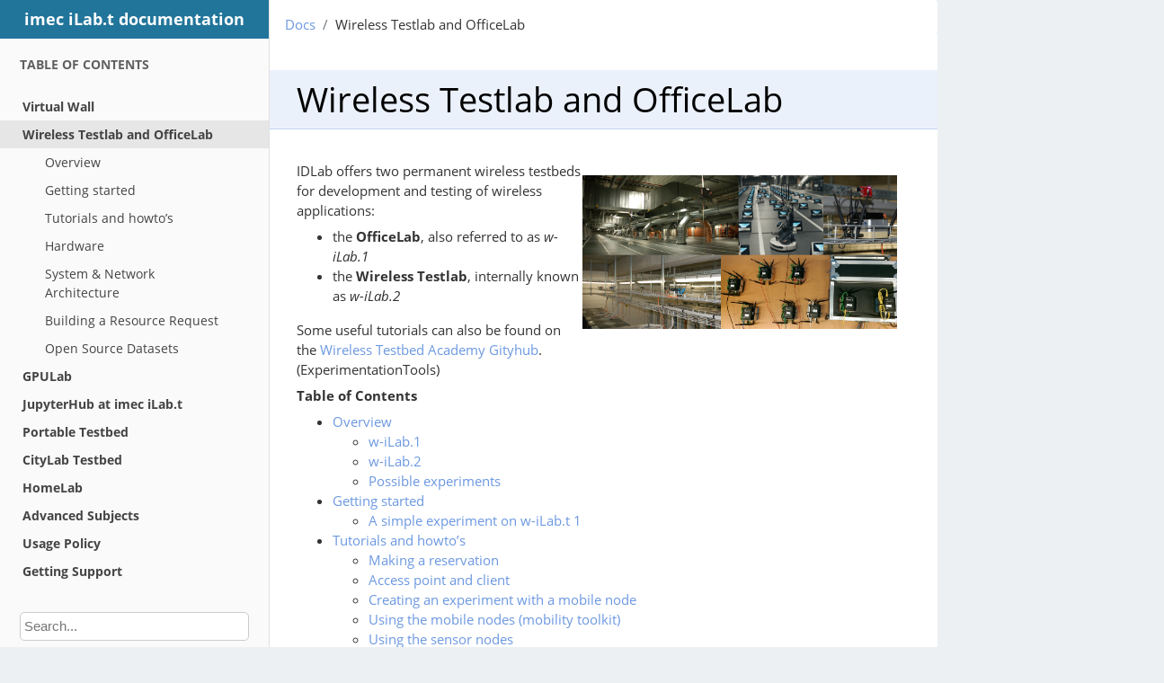

--- FILE ---
content_type: text/html
request_url: https://doc.ilabt.imec.be/ilabt/wilab/index.html
body_size: 3486
content:

<!DOCTYPE html PUBLIC "-//W3C//DTD XHTML 1.0 Transitional//EN"
  "http://www.w3.org/TR/xhtml1/DTD/xhtml1-transitional.dtd">

<html xmlns="http://www.w3.org/1999/xhtml">
  <head>
    <meta http-equiv="X-UA-Compatible" content="IE=Edge" />
    <meta http-equiv="Content-Type" content="text/html; charset=utf-8" />

<link rel="stylesheet" type="text/css" href="../_static/dist/ilabt-doc.css"/>
<meta name="viewport" content="width=device-width, initial-scale=1.0">

    <title>Wireless Testlab and OfficeLab &#8212; imec iLab.t  documentation</title>
    <link rel="stylesheet" href="../_static/custom.css" type="text/css" />
    <link rel="stylesheet" href="../_static/pygments.css" type="text/css" />
    <link rel="stylesheet" type="text/css" href="../_static/sphinxcontrib-images/LightBox2/lightbox2/css/lightbox.css" />
    <script type="text/javascript" id="documentation_options" data-url_root="../" src="../_static/documentation_options.js"></script>
    <script type="text/javascript" src="../_static/jquery.js"></script>
    <script type="text/javascript" src="../_static/underscore.js"></script>
    <script type="text/javascript" src="../_static/doctools.js"></script>
    <script type="text/javascript" src="../_static/sphinxcontrib-images/LightBox2/lightbox2/js/jquery-1.11.0.min.js"></script>
    <script type="text/javascript" src="../_static/sphinxcontrib-images/LightBox2/lightbox2/js/lightbox.min.js"></script>
    <script type="text/javascript" src="../_static/sphinxcontrib-images/LightBox2/lightbox2-customize/jquery-noconflict.js"></script>
    <link rel="shortcut icon" href="../_static/favicon.ico"/>
    <link rel="index" title="Index" href="../genindex.html" />
    <link rel="search" title="Search" href="../search.html" />
    <link rel="next" title="Overview" href="overview.html" />
    <link rel="prev" title="Tips and tricks" href="../virtualwall/tipsandtricks.html" />

 

  </head><body>
    <div class="related" role="navigation" aria-label="related navigation">
      <h3>Navigation</h3>
      <ul>
        <li class="right" style="margin-right: 10px">
          <a href="../genindex.html" title="General Index"
             accesskey="I">index</a></li>
        <li class="right" >
          <a href="overview.html" title="Overview"
             accesskey="N">next</a> |</li>
        <li class="right" >
          <a href="../virtualwall/tipsandtricks.html" title="Tips and tricks"
             accesskey="P">previous</a> |</li>
        <li class="nav-item nav-item-0"><a href="../index.html">imec iLab.t  documentation</a> &#187;</li> 
      </ul>
    </div>
<div class="main-container">
    <div id="mobile-toggle">
        <a href="#"><span class="far fa-bars" aria-hidden="true"></span></a>
    </div>
<nav id="sidebar">
    <div class="sphinxsidebar"><a href="
../index.html" class="text-logo">imec iLab.t  documentation</a>
<div class="sidebar-block">
  <div class="sidebar-wrapper">
    <h2>Table Of Contents</h2>
  </div>
  <div class="sidebar-toc">
    
    
      <ul class="current">
<li class="toctree-l1"><a class="reference internal" href="../virtualwall/index.html">Virtual Wall</a></li>
<li class="toctree-l1 current"><a class="current reference internal" href="#">Wireless Testlab and OfficeLab</a><ul>
<li class="toctree-l2"><a class="reference internal" href="overview.html">Overview</a></li>
<li class="toctree-l2"><a class="reference internal" href="getting_started.html">Getting started</a></li>
<li class="toctree-l2"><a class="reference internal" href="tutorials/index.html">Tutorials and howto’s</a></li>
<li class="toctree-l2"><a class="reference internal" href="hardware.html">Hardware</a></li>
<li class="toctree-l2"><a class="reference internal" href="architecture.html">System &amp; Network Architecture</a></li>
<li class="toctree-l2"><a class="reference internal" href="request.html">Building a Resource Request</a></li>
<li class="toctree-l2"><a class="reference internal" href="datasets.html">Open Source Datasets</a></li>
</ul>
</li>
<li class="toctree-l1"><a class="reference internal" href="../gpulab/index.html">GPULab</a></li>
<li class="toctree-l1"><a class="reference internal" href="../jupyter/index.html">JupyterHub at imec iLab.t</a></li>
<li class="toctree-l1"><a class="reference internal" href="../portabletestbed/index.html">Portable Testbed</a></li>
<li class="toctree-l1"><a class="reference internal" href="../citylab/index.html">CityLab Testbed</a></li>
<li class="toctree-l1"><a class="reference internal" href="../other/homelab.html">HomeLab</a></li>
<li class="toctree-l1"><a class="reference internal" href="../advanced/index.html">Advanced Subjects</a></li>
<li class="toctree-l1"><a class="reference internal" href="../usagepolicy/index.html">Usage Policy</a></li>
<li class="toctree-l1"><a class="reference internal" href="../support.html">Getting Support</a></li>
</ul>

    
  </div>
</div>
<div class="sidebar-block">
  <div class="sidebar-wrapper">
    <div id="main-search">
      <form class="form-inline" action="../search.html" method="GET" role="form">
        <div class="input-group">
          <input name="q" type="text" class="form-control" placeholder="Search...">
        </div>
        <input type="hidden" name="check_keywords" value="yes" />
        <input type="hidden" name="area" value="default" />
      </form>
    </div>
  </div>
</div><div class="sidebar-block">
  <div class="sidebar-wrapper">
    <h2>Contact Us</h2>
    <i class="far fa-envelope"></i>
    <mail addr="helpdesk" dom="ilabt.imec.be"></mail>
  </div>
</div>
        
    </div>
</nav>
    <div class="no-gutters" id="content">
        <div class="row">
            <div class="col-md-9 col-sm-12 breadcrumbs-wrapper">
                
                <div class="breadcrumbs-bar" role="navigation" aria-label="breadcrumbs navigation">
                    <ol class="breadcrumb">
                        <li class="breadcrumb-item"><a href="../index.html">Docs</a></li>
                        
                        <li class="breadcrumb-item">Wireless Testlab and OfficeLab</li>
                    </ol>
                </div>
                
            </div>
        </div>
        <div class="row">
            <div class="col-md-9 col-sm-12 order-6" id="main-content">
                <div class="document clearer body">
                    
  <div class="section" id="wireless-testlab-and-officelab">
<h1>Wireless Testlab and OfficeLab<a class="headerlink" href="#wireless-testlab-and-officelab" title="Permalink to this headline">¶</a></h1>
<a class=""
               data-lightbox="group-c742755a-4f54-42a4-b3ba-09dcaf5fec0a"
               href="../_images/overview1.png"
               title=""
               data-title=""
               ><img src="../_images/overview1.png"
                     class="align-right"
                     width="350"
                     height="auto"
                     alt=""/>
                </a><p>IDLab offers two permanent wireless testbeds for development and testing of wireless applications:</p>
<ul class="simple">
<li>the <strong>OfficeLab</strong>, also referred to as <em>w-iLab.1</em></li>
<li>the <strong>Wireless Testlab</strong>, internally known as <em>w-iLab.2</em></li>
</ul>
<p>Some useful tutorials can also be found on the <a class="reference external" href="https://github.com/WirelessTestbedsAcademy">Wireless Testbed Academy Gityhub</a>. (ExperimentationTools)</p>
<p class="rubric">Table of Contents</p>
<div class="toctree-wrapper compound">
<ul>
<li class="toctree-l1"><a class="reference internal" href="overview.html">Overview</a><ul>
<li class="toctree-l2"><a class="reference internal" href="overview.html#w-ilab-1">w-iLab.1</a></li>
<li class="toctree-l2"><a class="reference internal" href="overview.html#w-ilab-2">w-iLab.2</a></li>
<li class="toctree-l2"><a class="reference internal" href="overview.html#possible-experiments">Possible experiments</a></li>
</ul>
</li>
<li class="toctree-l1"><a class="reference internal" href="getting_started.html">Getting started</a><ul>
<li class="toctree-l2"><a class="reference internal" href="getting_started.html#a-simple-experiment-on-w-ilab-t-1">A simple experiment on w-iLab.t 1</a></li>
</ul>
</li>
<li class="toctree-l1"><a class="reference internal" href="tutorials/index.html">Tutorials and howto’s</a><ul>
<li class="toctree-l2"><a class="reference internal" href="tutorials/reservation.html">Making a reservation</a></li>
<li class="toctree-l2"><a class="reference internal" href="tutorials/ap_client_tut.html">Access point and client</a></li>
<li class="toctree-l2"><a class="reference internal" href="tutorials/mobile_tut.html">Creating an experiment with a mobile node</a></li>
<li class="toctree-l2"><a class="reference internal" href="tutorials/mobile.html">Using the mobile nodes (mobility toolkit)</a></li>
<li class="toctree-l2"><a class="reference internal" href="tutorials/sensor.html">Using the sensor nodes</a></li>
<li class="toctree-l2"><a class="reference internal" href="tutorials/sensor-contiki.html">Deploying Contiki-NG Firmware on Zolertia Re-Motes on Wilab 1</a></li>
<li class="toctree-l2"><a class="reference internal" href="tutorials/opentestbed_contiki.html">Deploying Contiki-NG firmware on multiple sensors with OpenTestbed</a></li>
<li class="toctree-l2"><a class="reference internal" href="tutorials/alix.html">Using the ALIX devices</a></li>
<li class="toctree-l2"><a class="reference internal" href="tutorials/usrp_n210.html">Using the USRP N210 devices</a></li>
<li class="toctree-l2"><a class="reference internal" href="tutorials/usrp_b200.html">Using the USRP B200/B210 devices</a></li>
<li class="toctree-l2"><a class="reference internal" href="tutorials/usrp_x310.html">Using USRP X310 with RFNoC framework</a></li>
<li class="toctree-l2"><a class="reference internal" href="tutorials/zynq_sdr.html">How to program ZYNQ SDR device for bare metal application</a></li>
<li class="toctree-l2"><a class="reference internal" href="tutorials/openwifi.html">OpenWiFi - How to use ZYNQ SDR in Linux mode</a></li>
<li class="toctree-l2"><a class="reference internal" href="tutorials/taisc_on_zed.html">TAISC running on zedzynqSDR</a></li>
<li class="toctree-l2"><a class="reference internal" href="tutorials/lte.html">Using the LTE equipment</a></li>
<li class="toctree-l2"><a class="reference internal" href="tutorials/click.html">Test wireless connectivity using click modular router software</a></li>
<li class="toctree-l2"><a class="reference internal" href="tutorials/opentestbed.html">Managing multiple sensors with OpenTestbed</a></li>
<li class="toctree-l2"><a class="reference internal" href="tutorials/spectrum.html">Spectrum sensing at w-iLab.2</a></li>
<li class="toctree-l2"><a class="reference internal" href="tutorials/update_ath9k.html">Update the ath9k/ath10k wireless driver</a></li>
<li class="toctree-l2"><a class="reference internal" href="tutorials/update_ath9k.html#deprecated-update-the-ath9k-wireless-driver">(Deprecated) Update the ath9k wireless driver</a></li>
<li class="toctree-l2"><a class="reference internal" href="tutorials/ap_client.html">Set up a 802.11ac access point and client</a></li>
<li class="toctree-l2"><a class="reference internal" href="tutorials/howto.html">Copy files from the testbed to your local Windows machine</a></li>
<li class="toctree-l2"><a class="reference internal" href="tutorials/howto.html#create-custom-disk-images">Create custom disk images</a></li>
<li class="toctree-l2"><a class="reference internal" href="tutorials/deprecated/emulab_experiment.html">Run your first experiment (users of OLD emulab interface)</a></li>
<li class="toctree-l2"><a class="reference internal" href="tutorials/deprecated/emulab_reservation.html">Make a reservation (users of OLD emulab interface)</a></li>
<li class="toctree-l2"><a class="reference internal" href="tutorials/deprecated/omf_oml.html">OMF &amp; OML Tutorials for w-iLab.2</a></li>
</ul>
</li>
<li class="toctree-l1"><a class="reference internal" href="hardware.html">Hardware</a><ul>
<li class="toctree-l2"><a class="reference internal" href="hardware.html#w-ilab-1-hardware">w-iLab.1 Hardware</a></li>
<li class="toctree-l2"><a class="reference internal" href="hardware.html#w-ilab-2-hardware">w-iLab.2 Hardware</a></li>
</ul>
</li>
<li class="toctree-l1"><a class="reference internal" href="architecture.html">System &amp; Network Architecture</a><ul>
<li class="toctree-l2"><a class="reference internal" href="architecture.html#w-ilab-1-architecture">w-iLab.1 Architecture</a></li>
<li class="toctree-l2"><a class="reference internal" href="architecture.html#w-ilab-2-architecture">w-iLab.2 Architecture</a></li>
</ul>
</li>
<li class="toctree-l1"><a class="reference internal" href="request.html">Building a Resource Request</a><ul>
<li class="toctree-l2"><a class="reference internal" href="request.html#requesting-a-bare-metal-server">Requesting a Bare Metal Server</a></li>
<li class="toctree-l2"><a class="reference internal" href="request.html#request-url-s-and-urn-s">Request URL’s and URN’s</a></li>
</ul>
</li>
<li class="toctree-l1"><a class="reference internal" href="datasets.html">Open Source Datasets</a></li>
</ul>
</div>
</div>


                </div>
                
<div class="footer-relations">
    
    <div class="float-left">
        <a class="btn btn-light" href="../virtualwall/tipsandtricks.html" title="previous chapter (use the left arrow)">Tips and tricks</a>
    </div>
    
    <div class="float-right">
        <a class="btn btn-light" href="overview.html" title="next chapter (use the right arrow)">Overview</a>
    </div>
</div>
<div class="clearer"></div>



            </div>
<div class="col-md-3 order-md-12 col-sm-12 order-sm-1">
    <div id="localtoc-wrapper" class="sphinxsidebar rightsidebar">
        <div class="sidebar-block">
            <div class="sidebar-wrapper">
                <h2>On this page</h2>
                <div id="localtoc" class="sidebar-localtoc">
                    <ul>
<li><a class="reference internal" href="#">Wireless Testlab and OfficeLab</a></li>
</ul>

                </div>
            </div>
        </div>
    </div>
</div>
        </div>
        <div class="row">
            <div class="col-md-9 col-sm-12 footer-wrapper">
                <div class="footer-logos">
                    <img src="../_static/img/ugent.png" alt="Ghent University" />
                    <img src="../_static/img/imec.png" alt="imec" />
                </div>
                <div class="footer">
                    &copy; Copyright  imec and Ghent University
                </div>
            </div>
        </div>
    </div>
    <div class="clearfix"></div>
</div>
    <div class="related" role="navigation" aria-label="related navigation">
      <h3>Navigation</h3>
      <ul>
        <li class="right" style="margin-right: 10px">
          <a href="../genindex.html" title="General Index"
             >index</a></li>
        <li class="right" >
          <a href="overview.html" title="Overview"
             >next</a> |</li>
        <li class="right" >
          <a href="../virtualwall/tipsandtricks.html" title="Tips and tricks"
             >previous</a> |</li>
        <li class="nav-item nav-item-0"><a href="../index.html">imec iLab.t  documentation</a> &#187;</li> 
      </ul>
    </div>
<script type="text/javascript">

</script>
<script type="text/javascript" src="../_static/dist/ilabt-doc.js"></script>
  </body>
</html>

--- FILE ---
content_type: text/css
request_url: https://doc.ilabt.imec.be/ilabt/_static/custom.css
body_size: 57
content:
/* Please modify static_src/scss instead of this file */


--- FILE ---
content_type: text/css
request_url: https://doc.ilabt.imec.be/ilabt/_static/pygments.css
body_size: 75
content:
.highlight .hll { background-color: #ffffcc }
.highlight  { background: #ffffff; }